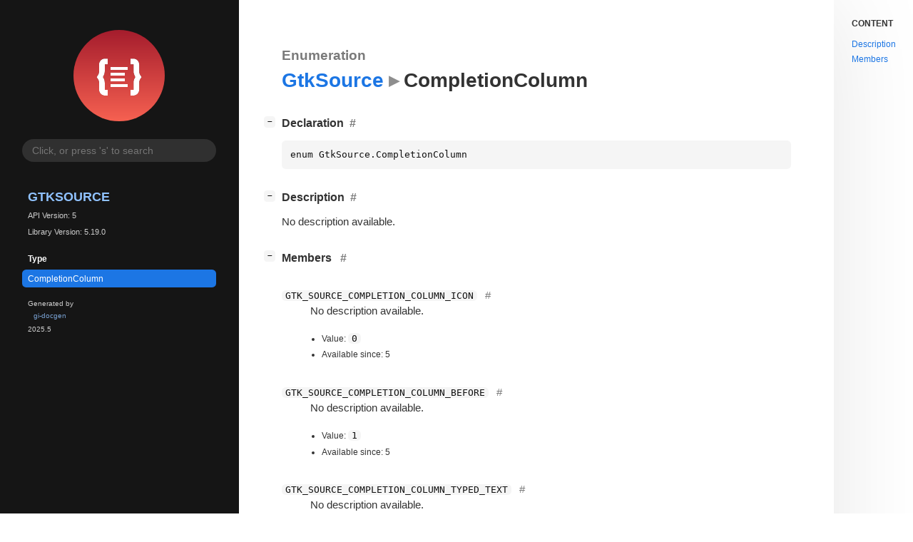

--- FILE ---
content_type: text/html; charset=utf-8
request_url: https://gnome.pages.gitlab.gnome.org/gtksourceview/gtksourceview5/enum.CompletionColumn.html
body_size: 6389
content:
<!--
SPDX-FileCopyrightText: The GtkSourceView Authors

SPDX-License-Identifier: LGPL-2.1-or-later
-->

<!DOCTYPE html>
<html lang="en">
<head>
  <title>GtkSource.CompletionColumn</title>
  <meta name="viewport" content="width=device-width, initial-scale=1">

  <meta charset="utf-8" />

  
  <meta property="og:type" content="website"/>

  
  <meta property="og:image:width" content="256"/>
  <meta property="og:image:height" content="256"/>
  <meta property="og:image:secure_url" content="logo.svg"/>
  <meta property="og:image:alt" content="GtkSource-5"/>
  

  
  <meta property="og:title" content="GtkSource.CompletionColumn"/>
  <meta property="og:description" content="Reference for GtkSource.CompletionColumn"/>
  <meta name="twitter:title" content="GtkSource.CompletionColumn"/>
  <meta name="twitter:description" content="Reference for GtkSource.CompletionColumn"/>


  
  <meta name="twitter:card" content="summary"/>

  
  
  
  <link rel="search" type="application/opensearchdescription+xml" title="GtkSource" href="opensearch.xml">
  
  

  <link rel="stylesheet" href="style.css" type="text/css" />

  

  
  <script src="urlmap.js"></script>
  
  
  <script src="fzy.js"></script>
  <script src="search.js"></script>
  
  <script src="main.js"></script>

  
</head>

<body>
  <div id="body-wrapper" tabindex="-1">

    <nav class="sidebar devhelp-hidden">
      
      <div class="section">
        <a href="index.html"><img src="logo.svg" class="logo"/></a>
      </div>
      
      
      <div class="search section">
        <form id="search-form" autocomplete="off">
          <input id="search-input" type="text" name="do-not-autocomplete" placeholder="Click, or press 's' to search" autocomplete="off"/>
        </form>
      </div>
      
      <div class="section namespace">
        <h3><a href="index.html">GtkSource</a></h3>
        <p>API Version: 5</p>
        
        <p>Library Version: 5.19.0</p>
        
      </div>
      
<div class="section">
  <h5>Type</h5>
  <div class="links">
    <a class="current" href="enum.CompletionColumn.html">CompletionColumn</a>
  </div>
</div>




      <div class="section generator">
        <p>Generated by <a href="https://gitlab.gnome.org/GNOME/gi-docgen">gi-docgen</a> 2025.5</p>
      </div>
    </nav>

    <button id="btn-to-top" class="hidden"><span class="up-arrow"></span></button>

    
<section id="main" class="content">
  <header>
    <h3>Enumeration</h3>
    <h1><a href="index.html">GtkSource</a><span class="sep"></span>CompletionColumn</h1>
  </header>

  <section>
    <div class="docblock">
      <p></p>
    </div>

    <div class="declaration toggle-wrapper">
      <h4 style="display:flex;" id="declaration">
        Declaration
        <a href="#declaration" class="anchor"></a>
        
      </h4>

      <div class="docblock">
        <pre><code>enum GtkSource.CompletionColumn</code></pre>
      </div>
    </div>

    <div class="description toggle-wrapper">
      <h4 style="display:flex;" id="description">
        Description
        <a href="#description" class="anchor"></a>
        
      </h4>

      <div class="docblock">
      <p>No description available.</p>
      </div>

      <div class="docblock">
        
        
        
      </div>

      
    </div>

    <div class="members toggle-wrapper">
      <h4 id="members">
        Members
        <a href="#members" class="anchor"></a>
      </h4>

      <div class="docblock">
        <dl class="enum-members">
        
          <dt>
            <code id="icon">GTK_SOURCE_COMPLETION_COLUMN_ICON</code>
            <a class="anchor" href="#icon"></a>
          </dt>
          <dd>
            <div><p>No description available.</p></div>
            <ul>
              <li>Value: <code>0</code></li>
              
              <li>Available since: 5</li>
            </ul>
          </dd>
        
          <dt>
            <code id="before">GTK_SOURCE_COMPLETION_COLUMN_BEFORE</code>
            <a class="anchor" href="#before"></a>
          </dt>
          <dd>
            <div><p>No description available.</p></div>
            <ul>
              <li>Value: <code>1</code></li>
              
              <li>Available since: 5</li>
            </ul>
          </dd>
        
          <dt>
            <code id="typed_text">GTK_SOURCE_COMPLETION_COLUMN_TYPED_TEXT</code>
            <a class="anchor" href="#typed_text"></a>
          </dt>
          <dd>
            <div><p>No description available.</p></div>
            <ul>
              <li>Value: <code>2</code></li>
              
              <li>Available since: 5</li>
            </ul>
          </dd>
        
          <dt>
            <code id="after">GTK_SOURCE_COMPLETION_COLUMN_AFTER</code>
            <a class="anchor" href="#after"></a>
          </dt>
          <dd>
            <div><p>No description available.</p></div>
            <ul>
              <li>Value: <code>3</code></li>
              
              <li>Available since: 5</li>
            </ul>
          </dd>
        
          <dt>
            <code id="comment">GTK_SOURCE_COMPLETION_COLUMN_COMMENT</code>
            <a class="anchor" href="#comment"></a>
          </dt>
          <dd>
            <div><p>No description available.</p></div>
            <ul>
              <li>Value: <code>4</code></li>
              
              <li>Available since: 5</li>
            </ul>
          </dd>
        
          <dt>
            <code id="details">GTK_SOURCE_COMPLETION_COLUMN_DETAILS</code>
            <a class="anchor" href="#details"></a>
          </dt>
          <dd>
            <div><p>No description available.</p></div>
            <ul>
              <li>Value: <code>5</code></li>
              
              <li>Available since: 5</li>
            </ul>
          </dd>
        
        </dl>
      </div>
    </div>

    

    

  </section>
</section>


    
<div id="toc" class="toc">
  <nav aria-labelledby="toc-title">
    <p id="toc-title">Content</p>
    <ul class="toc-list">
      <li class="toc-list-item"><a href="#description"><span class="link-text">Description</span></a></li>
      <li class="toc-list-item"><a href="#members"><span class="link-text">Members</span></a></li>
      

      

    </ul>
  </nav>
</div>


    <section id="search" class="content hidden"></section>

    <footer>
    
    </footer>
  </div>
</body>
</html>

--- FILE ---
content_type: image/svg+xml
request_url: https://gnome.pages.gitlab.gnome.org/gtksourceview/gtksourceview5/logo.svg
body_size: 2421
content:
<?xml version="1.0" encoding="UTF-8"?>
<svg width="256" height="256" version="1.1"
     xmlns="http://www.w3.org/2000/svg"
     xmlns:xlink="http://www.w3.org/1999/xlink">
  <defs>
    <linearGradient id="Gradient" x1="0" x2="0" y1="0" y2="1">
      <stop offset="0%" style="stop-color:#A51D2D;stop-opacity:1" />
      <stop offset="100%" style="stop-color:#F66151;stop-opacity:1" />
    </linearGradient>
    <filter id="alpha-to-white">
      <feColorMatrix in="SourceGraphic" type="matrix"
                     values="0 0 0 1 0
                             0 0 0 1 0
                             0 0 0 1 0
                             0 0 0 1 0"/>
    </filter>
    <g id="child-svg">
<svg height="16px" viewBox="0 0 16 16" width="16px" xmlns="http://www.w3.org/2000/svg">
    <g fill="#241f31">
        <path d="m 5 5 h 6 v 1 h -6 z m 0 0"/>
        <path d="m 5 7 h 5 v 1 h -5 z m 0 0"/>
        <path d="m 5 9 h 5 v 1 h -5 z m 0 0"/>
        <path d="m 5 11 h 6 v 1 h -6 z m 0 0"/>
        <path d="m 3.011719 2.039062 c -1.109375 0 -2.027344 0.921876 -2.027344 2.03125 v 2.429688 c 0 0.472656 -0.140625 0.929688 -0.394531 1.324219 l -0.460938 0.707031 l 0.457032 0.679688 c 0.257812 0.382812 0.398437 0.835937 0.398437 1.300781 v 2.457031 c 0 1.109375 0.917969 2.03125 2.027344 2.03125 h 1.003906 v -2 h -1.003906 c -0.027344 0 -0.03125 0 -0.03125 -0.03125 v -2.457031 c 0 -0.796875 -0.285157 -1.472657 -0.632813 -1.992188 c 0.3125 -0.644531 0.632813 -1.363281 0.632813 -2.019531 v -2.429688 c 0 -0.03125 0.003906 -0.03125 0.03125 -0.03125 h 0.992187 v -2 z m 0 0"/>
        <path d="m 13.003906 2.039062 c 1.109375 0 2.027344 0.921876 2.027344 2.03125 v 2.429688 c 0 0.472656 0.140625 0.929688 0.394531 1.324219 l 0.460938 0.707031 l -0.457031 0.679688 c -0.257813 0.382812 -0.398438 0.835937 -0.398438 1.300781 v 2.457031 c 0 1.109375 -0.917969 2.03125 -2.027344 2.03125 h -1.003906 v -2 h 1.003906 c 0.027344 0 0.03125 0 0.03125 -0.03125 v -2.457031 c 0 -0.796875 0.285156 -1.472657 0.632813 -1.992188 c -0.3125 -0.644531 -0.632813 -1.363281 -0.632813 -2.019531 v -2.429688 c 0 -0.03125 -0.003906 -0.03125 -0.03125 -0.03125 h -0.992187 v -2 z m 0 0"/>
    </g>
</svg>
</g>
  </defs>
  <rect
      width="256"
      height="256"
      fill="url(#Gradient)"
      ry="128"
      x="0"
      y="0" />
  <use xlink:href="#child-svg" filter="url(#alpha-to-white)"
       transform="matrix(8,0,0,8,64,64)" />
</svg>


--- FILE ---
content_type: application/javascript
request_url: https://gnome.pages.gitlab.gnome.org/gtksourceview/gtksourceview5/urlmap.js
body_size: 471
content:

// A map between namespaces and base URLs for their online documentation
baseURLs = [
    [ 'GLib', 'https://docs.gtk.org/glib/' ],
    [ 'GObject', 'https://docs.gtk.org/gobject/' ],
    [ 'Gio', 'https://docs.gtk.org/gio/' ],
    [ 'Gdk', 'https://docs.gtk.org/gdk4/' ],
    [ 'Gsk', 'https://docs.gtk.org/gsk4/' ],
    [ 'Gtk', 'https://docs.gtk.org/gtk4/' ],
    [ 'Pango', 'https://docs.gtk.org/Pango/' ],
    [ 'GdkPixbuf', 'https://docs.gtk.org/gdk-pixbuf/' ],
]
